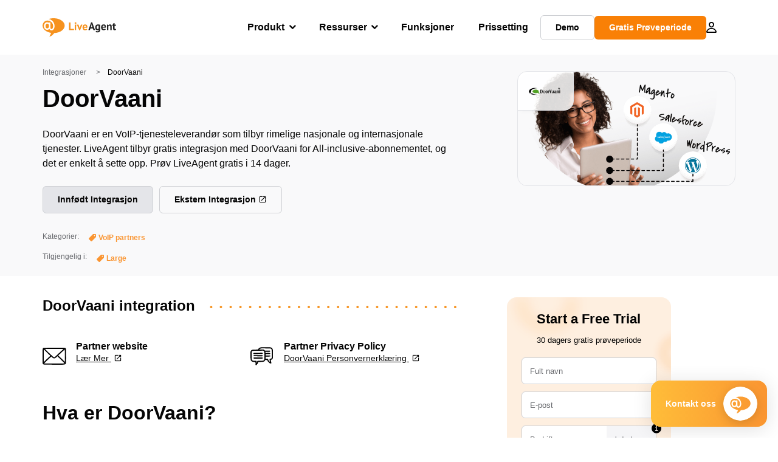

--- FILE ---
content_type: application/x-javascript; charset=utf-8
request_url: https://www.liveagent.no/app/themes/liveagent/assets/dist/app.min.js?ver=1.25.127
body_size: 3445
content:
(()=>{const e=window.matchMedia("(max-width: 1023px)"),t=document.querySelector.bind(document),o=document.querySelectorAll.bind(document),a=()=>{const e=document.querySelectorAll(".Header__navigation ul.nav > li");e.forEach((t=>{const o=t.querySelector(":scope > a"),a=t.querySelector(":scope > ul");o&&o.addEventListener("click",(()=>{var o;if(o=t,e.forEach((e=>{if(e!==o){e.classList.remove("active");const t=e.querySelector(":scope > ul");t&&(t.classList.remove("active"),t.querySelectorAll(":scope > li > ul").forEach((e=>{e.classList.remove("active")})))}})),t.classList.toggle("active"),a){a.classList.toggle("active");a.querySelectorAll(":scope > li > ul").forEach((e=>{e.classList.toggle("active")}))}}))}))};function r(e){e.classList.contains("visible")&&(e.classList.remove("visible"),setTimeout((()=>{e.classList.remove("active")}),200))}if(e.matches?(()=>{const e=document.querySelector(".Header__mobile__hamburger"),t=document.querySelector(".Header__navigation"),o=document.querySelector("body");if(e){e.addEventListener("click",(()=>{e.classList.toggle("active"),t.classList.toggle("active"),t.classList.toggle("mobile-active"),o.classList.toggle("no-scroll")}));const c=document.querySelectorAll(".Header__navigation ul.nav > li"),n=document.querySelector(".Header__navigation .Header__flags__mobile .Header__flags--item-toggle");c.forEach((e=>{const t=e.querySelector(":scope > a"),o=e.querySelector(":scope > ul");t.addEventListener("click",(()=>{r(e,c,n),e.classList.toggle("active"),o&&(o.classList.toggle("active"),a(o))}))})),n&&n.addEventListener("click",(()=>{r(n,c,null),n.classList.toggle("active");const e=n.nextElementSibling;e&&(e.classList.toggle("active"),a(e))})),document.querySelectorAll(".Header__navigation ul.nav > li > ul").forEach((e=>{e.style.height="0"}))}const a=e=>{e.classList.contains("active")?e.style.height=e.scrollHeight+"px":e.style.height="0"},r=(e,t,o)=>{if(t.forEach((t=>{if(t!==e){t.classList.remove("active");const e=t.querySelector(":scope > ul");e&&(e.classList.remove("active"),a(e))}})),o&&o!==e){o.classList.remove("active");const e=o.nextElementSibling;e&&(e.classList.remove("active"),a(e))}}})():a(),null!==t(".Header__flags #languageSwitcher-toggle")){const e=t(".Header__flags #languageSwitcher-toggle"),o=t(".Header__flags .Header__flags--mainmenu");e&&o&&(e.addEventListener("click",(e=>{e.stopPropagation(),o.classList.contains("visible")||(o.dataset.active="active",o.classList.add("active"),setTimeout((()=>{o.classList.add("visible")}),200)),r(o)})),document.addEventListener("click",(e=>{e.target.classList.contains("Header__flags--mainmenu")||(e.stopPropagation(),r(o))})))}if(o("[data-href]").length>0&&o("[data-href]").forEach((e=>{e.addEventListener("click",(()=>{const t=e.getAttribute("data-href");null!==t&&(window.location.href=t)}))})),null!==t(".Article__container__sidebar")){const e=t(".Article__container__sidebar"),o=window.location.pathname;e.querySelectorAll("li").forEach((e=>{const t=e.querySelector("a");if(t.getAttribute("href").includes(o)){t.parentElement.classList.add("active")}}))}null!==t(".Login__overlay")&&(t(".Login__overlay").addEventListener("click",(()=>{t(".Login__overlay").classList.remove("active"),t(".Login__popup").classList.remove("active")})),t(".Login__popup__close").addEventListener("click",(()=>{t(".Login__overlay").classList.remove("active"),t(".Login__popup").classList.remove("active")})))})();const awardsYears=document.querySelectorAll(".Awards__switcher--year");awardsYears.length>0&&awardsYears.forEach((e=>{e.addEventListener("click",(()=>{const t=document.querySelector(".Awards__switcher--year.active"),o=document.querySelector(".Awards__container.active"),a=e,r=e.dataset.year;t.classList.remove("active"),a.classList.add("active"),o.classList.remove("active"),document.querySelector(`.Awards__container[data-year='${r}']`).classList.add("active")}))}));const setCookie=(e,t,o)=>{let a="";if(o){const e=new Date;e.setTime(e.getTime()+24*o*60*60*1e3),a=`; expires=${e.toUTCString()}`}document.cookie=`${e}=${t||""}${a}; path=/`},getCookie=e=>{const t=`${e}=`,o=document.cookie.split(";");for(let e=0;e<o.length;e+=1){let a=o[e];for(;" "===a.charAt(0);)a=a.substring(1,a.length);if(0===a.indexOf(t))return a.substring(t.length,a.length)}return null};if(null!==document.querySelector(".Medovnicky")&&(document.querySelector(".Medovnicky__button--yes").addEventListener("click",(e=>{e.preventDefault(),setCookie("cookieLaw","yes",14),document.querySelector(".Medovnicky").classList.add("hide"),document.querySelectorAll(".fakeChatButton").forEach((e=>{e.classList.add("hidden")}))})),document.querySelector(".Medovnicky__button--no").addEventListener("click",(e=>{e.preventDefault(),document.querySelector(".Medovnicky").classList.add("hide")})),getCookie("cookieLaw")||(document.addEventListener("touchstart",(()=>{document.querySelector(".Medovnicky").classList.add("show")})),document.addEventListener("mousemove",(()=>{document.querySelector(".Medovnicky").classList.add("show")})))),document.querySelectorAll(".Copy ").length>0&&document.querySelectorAll(".Copy ").forEach((e=>{e.querySelector(".Button--copy").addEventListener("click",(()=>{const t=e,o=t.querySelector(".textarea-pseudo").innerText,a=t.querySelector(".Button--copy span").textContent,r=document.createElement("textarea");r.value=o,document.body.appendChild(r),r.select(),document.execCommand("copy"),document.body.removeChild(r),t.querySelector(".Button--copy span").textContent="Copied!",setTimeout((()=>{t.querySelector(".Button--copy span").textContent=a}),5e3)}))})),document.querySelectorAll(".elementor-tab-title").length>0){const e=document.querySelectorAll(".elementor-tab-title"),t=e.item(0).getAttribute("aria-controls"),o=e.item(0).closest(".elementor-widget-container");e.forEach((e=>{const t=e.getAttribute("aria-controls"),a=document.querySelector(`#${t}`);o.querySelectorAll(".elementor-accordion-item").length>0&&(a.dataset.height=`${a.clientHeight}px`,a.style.height="0px",a.style.paddingBottom="0px"),e.addEventListener("click",(e=>{const r=document.querySelectorAll(`[aria-controls=${t}], #${t}`);if(e.preventDefault(),null!==o.querySelector('[data-active="elementor-active"].elementor-tab-content')){const e=o.querySelectorAll('[data-active="elementor-active"]');o.querySelectorAll(".elementor-accordion-item").length>0&&(o.querySelector('[data-active="elementor-active"].elementor-tab-content').style.height="0px"),e.forEach((e=>{e.dataset.active=""}))}r.forEach((e=>{e.dataset.active="elementor-active"})),o.querySelectorAll(".elementor-accordion-item").length>0&&(a.style.height=a.dataset.height)}))})),document.querySelectorAll(`[aria-controls=${t}], #${t}`).forEach((e=>{e.dataset.active="elementor-active",e.style.height="auto"}))}const fakeChatButtons=document.querySelectorAll(".fakeChatButton"),cookieModal=document.querySelector(".Medovnicky"),maxTouchDevice=window.matchMedia("(max-width: 1366px)"),isTouch=()=>"ontouchstart"in window||navigator.maxTouchPoints>0||navigator.msMaxTouchPoints>0;function hideLanguageSwitcher(e){e.classList.contains("visible")&&(e.classList.remove("visible"),setTimeout((()=>{e.classList.remove("active")}),200))}if(fakeChatButtons.length&&!getCookie("cookieLaw")&&fakeChatButtons.forEach((e=>{e.classList.remove("hidden"),e.addEventListener("click",(()=>{cookieModal.classList.add("shakeX"),isTouch&&maxTouchDevice.matches&&e.classList.add("hover"),cookieModal.addEventListener("animationend",(()=>{cookieModal.classList.remove("shakeX"),isTouch&&setTimeout((()=>{e.classList.remove("hover")}),1e3)}))}))})),null!==document.querySelector(".Archive__container--glossary")&&document.querySelectorAll(".Archive__filter ul li a").forEach((e=>{const t=e.getAttribute("href");e.addEventListener("click",(e=>{const o=document.querySelector(t).getBoundingClientRect().top+window.pageYOffset;e.preventDefault(),window.matchMedia("(min-width: 1180px)").matches?window.scroll({top:o-215,behavior:"smooth"}):window.scroll({top:o-115,behavior:"smooth"})}))})),null!==document.querySelector(".Header__flags #languageSwitcher-toggle")){const e=document.querySelector(".Header__flags #languageSwitcher-toggle"),t=document.querySelector(".Header__flags--mainmenu");e.addEventListener("click",(e=>{e.stopPropagation(),t.classList.contains("visible")||(t.dataset.active="active",t.classList.add("active"),setTimeout((()=>{t.classList.add("visible")}),200)),hideLanguageSwitcher(t)})),document.addEventListener("click",(e=>{e.target.classList.contains("Header__flags--mainmenu")||(e.stopPropagation(),hideLanguageSwitcher(t))}))}const lazyResources=document.querySelectorAll("[data-widget]");if(lazyResources.length&&"IntersectionObserver"in window){const e=new IntersectionObserver((t=>{t.forEach((t=>{if(t.isIntersecting){const o=t.target.querySelectorAll("[data-href]"),a=t.target.querySelectorAll("[data-src]"),r=t.target;o.length&&o.forEach((e=>{const t=e.getAttribute("data-href");e.setAttribute("href",t),e.removeAttribute("data-href")})),a.length&&a.forEach((e=>{const t=e.getAttribute("data-src");e.setAttribute("src",t),e.removeAttribute("data-src")})),e.unobserve(r)}}))}));lazyResources.forEach((t=>{e.observe(t)}))}const progressBars=document.querySelectorAll(".progressBar__inn");if(progressBars.length&&"IntersectionObserver"in window){const e=new IntersectionObserver((t=>{t.forEach((t=>{t.isIntersecting&&(progressBars.forEach((e=>{e.classList.add("visible")})),e.unobserve(t.target))}))}));progressBars.forEach((t=>{e.observe(t)}))}const categorySidebar=document.querySelector(".Category__sidebar:not(#notFloating)"),setContainerHeight=()=>{const e=categorySidebar.getBoundingClientRect().height,t=document.querySelector(".Category__container");t.style.minHeight=e+"px",setTimeout((()=>{t.style.minHeight=null}),300)},lockSidebar=()=>{if(categorySidebar&&"IntersectionObserver"in window){function e(e){return e.getBoundingClientRect().height}const t=document.querySelector(".Footer"),o=document.querySelector(".Category__content"),a=document.querySelector(".Category__content__items").getBoundingClientRect().height,r=window.innerHeight;categorySidebar.dataset.wasIntersecting=!1;const c=document.querySelector("header.Header").getBoundingClientRect().height,n=categorySidebar.querySelector(".Category__sidebar__items").getBoundingClientRect().height,s=new IntersectionObserver((([t])=>{t.isIntersecting&&e(o)>n&&(categorySidebar.classList.add("fixed"),n+120>r&&categorySidebar.classList.add("overflow")),t.isIntersecting||categorySidebar.classList.remove("fixed","overflow")}),{rootMargin:`0px 0px -${100-c/r*100}% 0px`});s.unobserve(o),a>r&&s.observe(o);const i=new IntersectionObserver((([t])=>{t.isIntersecting&&"true"!==categorySidebar.dataset.wasIntersecting&&(t.target.dataset.isIntersecting=!0,e(o)>n&&categorySidebar.classList.add("scrolledOut"),setTimeout((()=>{categorySidebar.classList.remove("fixed","overflow","scrolledOut"),categorySidebar.dataset.wasIntersecting=!0}),0)),t.isIntersecting||"true"!==categorySidebar.dataset.wasIntersecting||e(o)>n&&(t.target.dataset.isIntersecting=!1,categorySidebar.classList.add("fixed"),n+120>r&&categorySidebar.classList.add("overflow"),categorySidebar.dataset.wasIntersecting=!1)}));i.unobserve(t),a>r&&i.observe(t)}},resizeWatcher=new ResizeObserver((([e])=>{e.borderBoxSize&&lockSidebar()}));if(resizeWatcher.observe(document.body),categorySidebar){categorySidebar.querySelectorAll(".Category__sidebar__items label").forEach((e=>{e.addEventListener("click",(()=>{lockSidebar(),setContainerHeight()}))}))}window.addEventListener("load",(()=>{lockSidebar()}));const signuplogin=()=>{const e=document.querySelectorAll('script[data-src*="jquery.min.js"], script[data-src*="jquery.js"]'),t=[...document.querySelectorAll("script[data-src]:not(#jquery-js)")],o=/.+crm\.js.+|.+login\.js.+/gi;function a(e){return new Promise((t=>{e.onload=t({ok:!0})}))}async function r(){const e=t.filter((e=>!e.dataset.src?.match(o)&&!e.getAttribute("src")&&e.id.toLowerCase().includes("alphanum")));if(e.length){const t=e[0];t.src=t.dataset.src;const o=await a(t),{ok:c}=o;c&&setTimeout((()=>{r()}),50)}else t.forEach((e=>{e.src||(e.src=e.dataset.src)}))}async function c(){if(window.jQuery||!e.length)r(),s();else{const t=e[0];t.src=t.dataset.src;const o=await a(t),{ok:c}=o;c&&setTimeout((()=>{r(),s()}),50)}}document.querySelectorAll("script[data-src]").length&&(document.querySelectorAll('[data-id="signup"] input:not([type="hidden"])').forEach((e=>e.addEventListener("focus",c))),document.querySelectorAll('[data-id="signup"] .FilterMenu.isSingleSelect').forEach((e=>e.addEventListener("openedFilterMenu",c))),document.querySelectorAll('[data-id="signup"] button[data-id=createButtonmain]').forEach((e=>e.addEventListener("click",c))));const n=document.querySelector(".Signup__form");if(n){const e=n.closest(".Block--background");e&&e.classList.add("Block--elements")}function s(){document.querySelectorAll('[data-id="signup"] input:not([type="hidden"])').forEach((e=>e.removeEventListener("focus",c))),document.querySelectorAll('[data-id="signup"] .FilterMenu.isSingleSelect').forEach((e=>e.removeEventListener("openedFilterMenu",c))),document.querySelectorAll('[data-id="signup"] button[data-id=createButtonmain]').forEach((e=>e.removeEventListener("openedFilterMenu",c)))}};window.addEventListener("DOMContentLoaded",(()=>{signuplogin()})),window.addEventListener("load",(()=>{const e=document.querySelectorAll("[data-target]"),t=document.querySelectorAll("[data-close-target]"),o=e=>{let t=document.querySelectorAll('[data-target]:not([data-target^="switcher"])'),o=document.querySelectorAll('[data-targetId]:not([data-targetId^="switcher"])');e&&e.includes("switcher")&&(t=document.querySelectorAll(`[data-target]:not([data-target="${e}"])`),o=document.querySelectorAll(`[data-targetId]:not([data-targetId="${e}"]`)),e&&!e.includes("switcher")&&(t=document.querySelectorAll(`[data-target="${e}"]`),o=document.querySelectorAll(`[data-targetId="${e}"]`)),t.forEach((e=>{e&&e.classList.contains("active")&&setTimeout((()=>{e.classList.remove("active")}),10)})),o.forEach((e=>{let t=e.dataset.hideDelay;t||(t=10),e.classList.remove("visible"),e.addEventListener("transitionend",(()=>{e&&!e.classList.contains("visible")&&setTimeout((()=>{e.classList.add("hidden")}),t)}))}))};e.length>0&&(e.forEach((e=>{const t=e;t.addEventListener("click",(e=>{e.stopPropagation();const a=t,r=document.querySelectorAll(`[data-targetId="${a.dataset.target}"]`);a.classList.contains("active")||r.forEach((e=>{e.classList.remove("hidden"),setTimeout((()=>{a.classList.add("active"),e.classList.add("visible")}),10)})),o(a.dataset.target)}))})),document.querySelector("body").addEventListener("click",(e=>{e.target.closest("[data-close-target]")||e.target.closest("[data-target]")||e.target.closest("[data-targetId]")||o(null)})),document.querySelector("body").removeEventListener("click",o),document.addEventListener("keyup",(e=>{"Escape"===e.key&&o(null)})),document.removeEventListener("keyup",o)),t.length>0&&t.forEach((e=>{e.addEventListener("click",(()=>{const t=e.dataset.closeTarget;o(t)}))}))})),document.addEventListener("DOMContentLoaded",(()=>{!function(e=[]){e.forEach((e=>{document.querySelectorAll("."+e).length>0&&"undefined"!=typeof Popper&&document.querySelectorAll("."+e).forEach((t=>{const o=e+"__text",a=t.querySelector("."+o);if(a){let n="bottom";const s=document.createElement("span");s.setAttribute("data-popper-arrow",""),a.appendChild(s),a.classList.contains(o+"--top")&&(n="top");const i=Popper.createPopper(t,a,{placement:n,modifiers:[{name:"offset",options:{offset:[0,6]}}]});function r(){a.setAttribute("data-show",""),i.setOptions((e=>({...e,modifiers:[...e.modifiers,{name:"eventListeners",enabled:!0}]}))),i.update()}function c(){a.removeAttribute("data-show"),i.setOptions((e=>({...e,modifiers:[...e.modifiers,{name:"eventListeners",enabled:!1}]})))}const l=["mouseleave","blur"];["mouseenter","focus"].forEach((e=>{t.addEventListener(e,r)})),l.forEach((e=>{t.addEventListener(e,c)}))}}))}))}(["Tooltip","ComparePlans__tooltip"])}));const trialStickyButton=document.querySelector(".trial__sticky__button"),contactUs=document.querySelector(".ContactUs");null!==trialStickyButton&&window.addEventListener("load",(function(){if(window.matchMedia("(max-width: 1024px)").matches){let e="true"===sessionStorage.getItem("trialStickyButtonClosed");new IntersectionObserver((([t])=>{t.isIntersecting&&trialStickyButton&&contactUs&&!e&&(trialStickyButton.classList.add("active"),contactUs.classList.add("active"))}),{rootMargin:"0px 0px -100% 0px"}).observe(document.querySelector(".AppContainer > *:first-child")),function(){const t=document.querySelector(".trial__sticky__button--close");t&&trialStickyButton&&contactUs&&t.addEventListener("click",(function(){trialStickyButton.classList.remove("active"),contactUs.classList.remove("active"),sessionStorage.setItem("trialStickyButtonClosed","true"),e=!0}))}()}}));const mqtablet=window.matchMedia("(min-width: 768px)"),addTrialBanner=()=>{const e=document.querySelectorAll("section.Boxes--stars .elementor-inner-section .elementor-container");if(e.length>0){const t="/app/themes/liveagent/assets/i18n/trial_banner/en.json",o=`/app/themes/liveagent/assets/i18n/trial_banner/${(()=>{const e=document.querySelector(".Header__flags--item-link.active");if(e){const{lang:t}=e.closest(".Header__flags--item");return t.toLowerCase()}return"en"})()}.json`,a=e=>{const{discover:t,fastest:o,onmarket:a,answerTickets:r,buttonText:c,buttonUrl:n}=e;return`\n\t\t\t\t<div class="elementor-column elementor-col-50">\n\t\t\t\t\t<div class="trialAd">\n\t\t\t\t\t\t<img class="trialAd__icon" src="/app/themes/liveagent/assets/images/trialAd_chat.svg" alt="trial Ad chat icon" />\n\t\t\t\t\t\t<h3 class="trialAd__title">${t}\n\t\t\t\t\t\t\t<div class="highlight-gradient">${o}</div>\n\t\t\t\t\t\t\t${a}\n\t\t\t\t\t\t</h3>\n\t\t\t\t\t\t<p class="trialAd__text">${r}</p>\n\t\t\t\t\t\t<a class="Button Button--full" href="${n}"><span>${c}</span></a>\n\t\t\t\t\t</div>\n\t\t\t\t</div>\n\t\t\t`},r=t=>{e.forEach((e=>{e.querySelectorAll(".elementor-column").length<3&&e.insertAdjacentHTML("beforeend",a(t))}))},c=async e=>{try{const t=await fetch(e),o=await t.json();if(200===t.status)return o;if(404===t.status)return Promise.reject(new Error("error 404"))}catch(e){return!1}return!1};c(o).then((e=>{e&&r(e),e||c(t).then((e=>{r(e)}))}))}};mqtablet.matches&&addTrialBanner(),mqtablet.addEventListener("change",(e=>{e.matches&&addTrialBanner()}));const videoTranscripts=document.querySelectorAll(".urlslab-video-transcript-inn");videoTranscripts.length&&videoTranscripts.forEach((e=>{const t=e.querySelector("[data-activator]"),o=e.querySelector("[data-deactivator]"),a=()=>{e.classList.toggle("active")};t.addEventListener("click",(()=>{a(),t.removeEventListener("click",a,!1)})),o.addEventListener("click",(()=>{a(),o.removeEventListener("click",a,!1)}),!1)}));

--- FILE ---
content_type: application/x-javascript; charset=utf-8
request_url: https://www.liveagent.no/app/plugins/wp-urlslab/public/build/js/urlslab-lazyload.js?ver=2.130.23
body_size: 269
content:
(()=>{const t=document.querySelectorAll("img[urlslab-lazy], img[data-src], img[data-srcset], video[data-src], .lazybg, div[lazy_hash], *[urlslab-lazy-bgimage]"),e=t=>"VIDEO"===t.tagName?"loadeddata":"load",r=(t,e)=>{const r=e,a=t.match(/http.+.(jpg|png|svg|webp|avif)/g),s=new Image;s.src=a,s.onload=()=>{r.style.opacity=null,r.addEventListener("transitionend",(()=>{r.classList.remove("lazybg-loading")}))}},a=t=>{if("DIV"==t.tagName&&t.hasAttribute("lazy_hash")){t.classList.add("urlslab-loading");const e=new XMLHttpRequest;return wp_vars.has_permalinks?e.open("GET",wp_vars.base_url+"urlslab-content/"+t.getAttribute("lazy_hash")+".html",!0):e.open("GET","?action=urlslab-content/&ul_hash="+t.getAttribute("lazy_hash"),!0),e.onload=r=>{if(4===e.readyState)if(200===e.status){var a=document.createElement("div");a.innerHTML=e.responseText,t.parentElement.replaceChild(a.firstChild,t)}else console.error(e.statusText)},e.onerror=t=>{console.error(e.statusText)},void e.send(null)}"IMG"==t.tagName&&t.hasAttribute("urlslab-lazy")&&"PICTURE"==t.parentElement.tagName&&(t.removeAttribute("urlslab-lazy"),t.parentElement.childNodes.forEach((t=>{a(t)}))),t.hasAttribute("urlslab-lazy")&&t.removeAttribute("urlslab-lazy"),t.hasAttribute("urlslab-lazy-bgimage")&&(t.style.backgroundImage="url("+t.getAttribute("urlslab-lazy-bgimage")+")",t.removeAttribute("urlslab-lazy-bgimage")),t.hasAttribute("data-srcset")&&(t.setAttribute("srcset",t.getAttribute("data-srcset")),t.removeAttribute("data-srcset"),t.addEventListener(e(t),(()=>{t.style.opacity="1"}))),t.hasAttribute("data-src")&&(t.setAttribute("src",t.getAttribute("data-src")),t.removeAttribute("data-src"),t.addEventListener(e(t),(()=>{t.style.opacity="1"}))),t.hasAttribute("data-urlslabstyle")&&(t.setAttribute("style",t.getAttribute("data-urlslabstyle")),t.removeAttribute("data-urlslabstyle")),t.hasAttribute("data-ursllabfull-url")&&(t.setAttribute("data-full-url",t.getAttribute("data-ursllabfull-url")),t.removeAttribute("data-ursllabfull-url")),t.classList.contains("lazybg")&&(t=>{const e=t;e.style.opacity="0",e.classList.remove("lazybg"),e.classList.add("lazybg-loading"),setTimeout((()=>{const t=window.getComputedStyle(e).backgroundImage,a=getComputedStyle(e,":before").backgroundImage,s=getComputedStyle(e,":after").backgroundImage;"none"!==t?r(t,e):"none"!==a?r(a,e):"none"!==s&&r(s,e)}),0)})(t)},s=t=>{if(!t.hasAttribute("urlslab-active")){t.setAttribute("urlslab-active",!0);const e=t.dataset.ytid;if(e){const r=document.createElement("iframe");Object.assign(r,{className:"youtube_urlslab_loader--embed",title:t.getAttribute("title"),src:`https://www.youtube.com/embed/${e}?feature=oembed&autoplay=1&playsinline=1&rel=0`,frameborder:"0",allow:"accelerometer; autoplay; gyroscope; fullscreen"}),t.hasAttribute("width")&&r.setAttribute("width",t.getAttribute("width")),t.hasAttribute("height")&&r.setAttribute("height",t.getAttribute("height")),t.querySelector(".youtube_urlslab_loader--wrapper").insertAdjacentElement("afterbegin",r),setTimeout((()=>{t.classList.add("active")}),200)}}};if("IntersectionObserver"in window&&t.length>0){const e=new IntersectionObserver((t=>{t.forEach((t=>{t.isIntersecting&&(a(t.target),e.unobserve(t.target))}))}),{rootMargin:"250px"});t.forEach((t=>{e.observe(t)}))}const l=document.querySelectorAll(".youtube_urlslab_loader");null!==l&&l.forEach((t=>{const e=t;e.addEventListener("click",(()=>{s(e)}),{once:!0}),e.removeEventListener("click",s)}))})(),(()=>{const t=new Set,e=e=>{if("A"==e.tagName&&e.hasAttribute("href")&&(e.hasAttribute("scroll-preload")||e.hasAttribute("onover-preload")))try{e.removeAttribute("scroll-preload"),e.removeAttribute("onover-preload");const r=document.createElement("a");r.href=e.getAttribute("href");const a=new URL(r.href);if(a.hash="",t.has(a.toString()))return;const s=new XMLHttpRequest;s.open("GET",a.toString(),!0),s.send(null),t.add(a.toString())}catch(t){}};if("IntersectionObserver"in window){const t=document.querySelectorAll("a[scroll-preload]");if(t.length>0){const r=new IntersectionObserver((t=>{t.forEach((t=>{t.isIntersecting&&(e(t.target),r.unobserve(t.target))}))}),{rootMargin:"250px"});t.forEach((t=>{r.observe(t)}))}}const r=document.querySelectorAll("a[onover-preload]");r.length>0&&r.forEach((t=>{const r=t.onmouseover;t.addEventListener("mouseover",(a=>{e(t),r&&r.call(t,a)}))}))})();